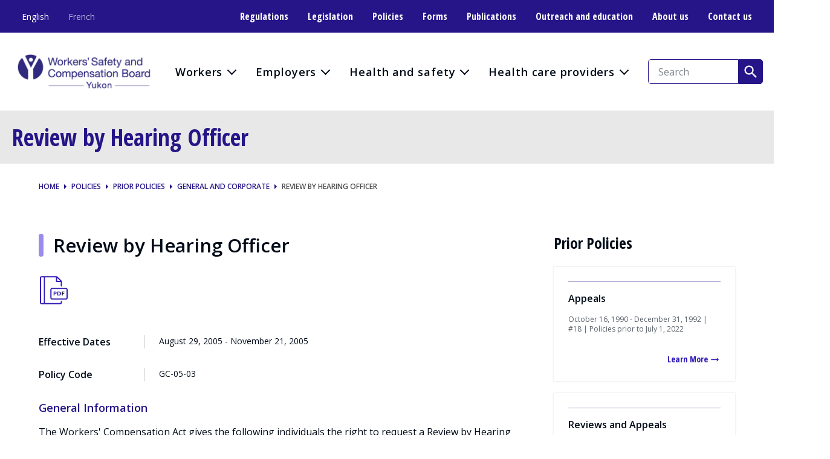

--- FILE ---
content_type: text/html; charset=utf-8
request_url: https://www.wcb.yk.ca/policies/prior/general-and-corporate/review-by-hearing-officer
body_size: 8212
content:

<!DOCTYPE html>
<html lang="en">
<head id="head">
    <title>Review by Hearing Officer </title>

    <meta http-equiv="X-UA-Compatible" content="IE=edge">
    <meta name="viewport" content="width=device-width,initial-scale=1.0">

    <link href="https://fonts.googleapis.com/css2?family=Open+Sans+Condensed:wght@700&amp;family=Open+Sans:wght@300;400;600&amp;display=swap" rel="stylesheet">
    <link href="https://fonts.googleapis.com/css?family=Material+Icons|Material+Icons+Outlined" rel="stylesheet">
    <script src="//ajax.googleapis.com/ajax/libs/jquery/3.2.1/jquery.min.js"></script>
    <script src="https://unpkg.com/axios/dist/axios.min.js"></script>
    
    <!-- Google Tag Manager -->
    <script>
    (function (w, d, s, l, i) {
            w[l] = w[l] || []; w[l].push({
                'gtm.start':
                    new Date().getTime(), event: 'gtm.js'
            }); var f = d.getElementsByTagName(s)[0],
                j = d.createElement(s), dl = l != 'dataLayer' ? '&l=' + l : ''; j.async = true; j.src =
                    'https://www.googletagmanager.com/gtm.js?id=' + i + dl; f.parentNode.insertBefore(j, f);
        })(window, document, 'script', 'dataLayer', 'GTM-TC93V9B');</script>
    <!-- End Google Tag Manager -->

    
    <link href="/bundles/css?v=Brh37RPRXA7Pe_lj3sTgSz_tWOKnK352bYJoaKi5bzU1" rel="stylesheet"/>

    
    

        <link rel="alternate" href="https://www.wcb.yk.ca/policies/prior/general-and-corporate/review-by-hearing-officer" hreflang="en-CA" />



    <meta name="description" content="Learn more about Review by Hearing Officer ">
    <link rel="canonical" href="https://www.wcb.yk.ca/policies/prior/general-and-corporate/review-by-hearing-officer" />
    <meta property="og:title" content="Review by Hearing Officer ">
    <meta property="og:image" content="https://www.wcb.yk.ca/getmedia/df43cb7c-57c5-4690-84f6-51f5cd8ce5fc/WSCB-full-logo-clr.png?width=488&amp;height=150&amp;ext=.png">
    <meta property="og:url" content="https://www.wcb.yk.ca/policies/prior/general-and-corporate/review-by-hearing-officer">

    <link rel="apple-touch-icon" sizes="76x76" href="/apple-touch-icon.png">
<link rel="icon" type="image/png" sizes="32x32" href="/favicon-32x32.png">
<link rel="icon" type="image/png" sizes="16x16" href="/favicon-16x16.png">
<link rel="manifest" href="/site.webmanifest">
<link rel="mask-icon" href="/safari-pinned-tab.svg" color="#5bbad5">
<meta name="msapplication-TileColor" content="#da532c">
<meta name="theme-color" content="#ffffff">

    

    <style>
        .srH1-only {
            position: absolute;
            width: 1px;
            height: 1px;
            padding: 0;
            margin: -1px;
            overflow: hidden;
            clip: rect(0, 0, 0, 0);
            border: 0;
        }
    </style>
</head>
<body>
    
    <!-- Google Tag Manager (noscript) -->
    <noscript>
        <iframe src="https://www.googletagmanager.com/ns.html?id=GTM-TC93V9B"
                height="0" width="0" style="display:none;visibility:hidden"></iframe>
    </noscript>
    <!-- End Google Tag Manager (noscript) -->

    <div class="pageWrap">

        <aside class="navSkip">
            <a class="navSkip-skip" href="#main" data-ol-has-click-handler="">Skip to Main Content</a>
        </aside>

        <script>
    function PerformSearchHeader() {
        var currentCulture = "en-ca";
        var defaultCulture = "en-ca";

        var searchTerm = document.getElementById("txtHeaderSearchTerm").value;
        if (searchTerm !== "") {
            if (currentCulture !== defaultCulture) {
                window.location.href = "/" + currentCulture + "/search?searchTerm=" + searchTerm + "&page=1";
            } else {
                window.location.href = "/search?searchTerm=" + searchTerm + "&page=1";
            }
        }
        return false;
    }
</script>

<header class="header">
    <div class="header-inner">
        <button class="header-trigger" type="button" data-ol-has-click-handler="">
            <div class="header-triggerIcon"></div>
        </button>

        <nav class="header-util">
    <ul class="header-utilList header-utilList--left">
            <li class="header-utilItem">
                <a class="header-utilLink active" href="/policies/prior/general-and-corporate/review-by-hearing-officer" aria-label="">English</a>
            </li>
            <li class="header-utilItem">
                <a class="header-utilLink " href="/fr-CA" aria-label="">French</a>
            </li>
    </ul>

    <ul class="header-utilList">
            <li class="header-utilItem">
                <a class="header-utilLink" href="/regulations" >
                    Regulations
                </a>
            </li>
            <li class="header-utilItem">
                <a class="header-utilLink" href="/web-0070" >
                    Legislation
                </a>
            </li>
            <li class="header-utilItem">
                <a class="header-utilLink" href="/policies/web-0073" >
                    Policies
                </a>
            </li>
            <li class="header-utilItem">
                <a class="header-utilLink" href="/web-0063" >
                    Forms
                </a>
            </li>
            <li class="header-utilItem">
                <a class="header-utilLink" href="/web-0064" >
                    Publications
                </a>
            </li>
            <li class="header-utilItem">
                <a class="header-utilLink" href="/web-0084" >
                    Outreach and education
                </a>
            </li>
            <li class="header-utilItem">
                <a class="header-utilLink" href="/web-0074" >
                    About us
                </a>
            </li>
            <li class="header-utilItem">
                <a class="header-utilLink" href="/web-0074/web-0080" >
                    Contact us
                </a>
            </li>
    </ul>
</nav>




        <a class="header-logo" href="/home">
            <img class="header-logoImg header-logoImg--mobile" src="https://www.wcb.yk.ca:443/getmedia/fad6afee-f4a7-4629-8e84-8c249af5c7ec/ywscb_whitelogo_22.png?width=754&amp;height=193&amp;ext=.png" alt='Workers’ Safety and Compensation Board Logo'>
            <img class="header-logoImg" src="https://www.wcb.yk.ca:443/getmedia/df43cb7c-57c5-4690-84f6-51f5cd8ce5fc/WSCB-full-logo-clr.png?width=488&amp;height=150&amp;ext=.png" alt='Workers’ Safety and Compensation Board Logo'>
        </a>
        <nav class="header-nav">
    <ul class="header-navList">
            <li class="header-navItem">
                <button class="header-navLabel header-navTrigger" tabindex="0" data-ol-has-click-handler="">Workers</button>
                <ul class="header-navList">
                    <li class="header-navItem">
                        <a class="header-navLabel header-navLabel--btn" href="/web-0005" >
                            Go To Workers Overview
                        </a>
                    </li>
                        <li class="header-navItem">
                                <a class="header-navLabel header-navTrigger" href="/web-0044"  data-ol-has-click-handler="">
                                    Health and safety
                                </a>
                                <ul class="header-navList">
                                    <li class="header-navItem">
                                        <a class="header-navLabel header-navLabel--overview" href="/web-0044" >
                                            Health and safety Overview
                                        </a>
                                    </li>
                                        <li class="header-navItem">
                                            <a class="header-navLabel" href="/web-0044/web-0060" >
                                                Report a serious incident or injury
                                            </a>
                                        </li>
                                        <li class="header-navItem">
                                            <a class="header-navLabel" href="/web-0005/web-0004" >
                                                Right to refuse unsafe work
                                            </a>
                                        </li>
                                        <li class="header-navItem">
                                            <a class="header-navLabel" href="/web-0044/resources/web-0051" >
                                                Violence and harassment prevention
                                            </a>
                                        </li>
                                        <li class="header-navItem">
                                            <a class="header-navLabel" href="https://www.wcb.yk.ca:443/web-0005/web-0143" >
                                                Reprisals
                                            </a>
                                        </li>
                                </ul>
                        </li>
                        <li class="header-navItem">
                                <a class="header-navLabel header-navTrigger" href="/web-0005/web-0007"  data-ol-has-click-handler="">
                                    Injuries
                                </a>
                                <ul class="header-navList">
                                    <li class="header-navItem">
                                        <a class="header-navLabel header-navLabel--overview" href="/web-0005/web-0007" >
                                            Injuries Overview
                                        </a>
                                    </li>
                                        <li class="header-navItem">
                                            <a class="header-navLabel" href="/web-0063/f-0060" >
                                                Apply for compensation benefits
                                            </a>
                                        </li>
                                        <li class="header-navItem">
                                            <a class="header-navLabel" href="/web-0005/web-0007/psychological-injuries" >
                                                Psychological injuries
                                            </a>
                                        </li>
                                        <li class="header-navItem">
                                            <a class="header-navLabel" href="/web-0005/web-0010" >
                                                The claims process
                                            </a>
                                        </li>
                                        <li class="header-navItem">
                                            <a class="header-navLabel" href="/web-0005/web-0127" >
                                                Benefits
                                            </a>
                                        </li>
                                        <li class="header-navItem">
                                            <a class="header-navLabel" href="/web-0005/web-0156" >
                                                Fatalities
                                            </a>
                                        </li>
                                        <li class="header-navItem">
                                            <a class="header-navLabel" href="/web-0005/web-0020" >
                                                Early and safe return to work
                                            </a>
                                        </li>
                                </ul>
                        </li>
                        <li class="header-navItem">
                                <a class="header-navLabel" href="https://www.wcb.yk.ca:443/web-0141" >
                                    Reconsiderations and appeals
                                </a>
                        </li>
                        <li class="header-navItem">
                                <a class="header-navLabel header-navTrigger" href=""  data-ol-has-click-handler="">
                                    Resources
                                </a>
                                <ul class="header-navList">
                                    <li class="header-navItem">
                                        <a class="header-navLabel header-navLabel--overview" href="" >
                                            Resources Overview
                                        </a>
                                    </li>
                                        <li class="header-navItem">
                                            <a class="header-navLabel" href="/web-0005/web-0019" >
                                                COVID-19
                                            </a>
                                        </li>
                                        <li class="header-navItem">
                                            <a class="header-navLabel" href="https://www.wcb.yk.ca:443/web-0021/web-0112/csa-standards-information" >
                                                Canadian Standards Association (CSA) information
                                            </a>
                                        </li>
                                        <li class="header-navItem">
                                            <a class="header-navLabel" href="/web-0063" >
                                                Forms
                                            </a>
                                        </li>
                                        <li class="header-navItem">
                                            <a class="header-navLabel" href="/web-0070" >
                                                Legislation and regulations
                                            </a>
                                        </li>
                                        <li class="header-navItem">
                                            <a class="header-navLabel" href="/web-0021/web-0022/web-0029/web-0030" >
                                                Maximum annual earnings
                                            </a>
                                        </li>
                                        <li class="header-navItem">
                                            <a class="header-navLabel" href="/policies" >
                                                Policies
                                            </a>
                                        </li>
                                        <li class="header-navItem">
                                            <a class="header-navLabel" href="https://yukon.ca/en/health-and-wellness/work/learn-about-workers-advocate-office#what-can-the-workers-advocate-office-do-for-you"  target="blank" >
                                                Workers&#39; Advocate Office
                                            </a>
                                        </li>
                                </ul>
                        </li>
                </ul>
            </li>
            <li class="header-navItem">
                <button class="header-navLabel header-navTrigger" tabindex="0" data-ol-has-click-handler="">Employers</button>
                <ul class="header-navList">
                    <li class="header-navItem">
                        <a class="header-navLabel header-navLabel--btn" href="/web-0021" >
                            Go To Employers Overview
                        </a>
                    </li>
                        <li class="header-navItem">
                                <a class="header-navLabel header-navTrigger" href="/web-0021/web-0022"  data-ol-has-click-handler="">
                                    Registration
                                </a>
                                <ul class="header-navList">
                                    <li class="header-navItem">
                                        <a class="header-navLabel header-navLabel--overview" href="/web-0021/web-0022" >
                                            Registration Overview
                                        </a>
                                    </li>
                                        <li class="header-navItem">
                                            <a class="header-navLabel" href="/web-0021/web-0022" >
                                                Register a business
                                            </a>
                                        </li>
                                        <li class="header-navItem">
                                            <a class="header-navLabel" href="/web-0021/web-0022/web-0029" >
                                                Rates and classifications
                                            </a>
                                        </li>
                                </ul>
                        </li>
                        <li class="header-navItem">
                                <a class="header-navLabel header-navTrigger" href="/web-0021/web-0104"  data-ol-has-click-handler="">
                                    Coverage
                                </a>
                                <ul class="header-navList">
                                    <li class="header-navItem">
                                        <a class="header-navLabel header-navLabel--overview" href="/web-0021/web-0104" >
                                            Coverage Overview
                                        </a>
                                    </li>
                                        <li class="header-navItem">
                                            <a class="header-navLabel" href="/web-0021/web-0104/web-0026" >
                                                Optional coverage
                                            </a>
                                        </li>
                                        <li class="header-navItem">
                                            <a class="header-navLabel" href="/web-0021/web-0104/web-0027" >
                                                Outside Yukon coverage
                                            </a>
                                        </li>
                                        <li class="header-navItem">
                                            <a class="header-navLabel" href="/web-0021/web-0104/web-0025" >
                                                Directors coverage
                                            </a>
                                        </li>
                                </ul>
                        </li>
                        <li class="header-navItem">
                                <a class="header-navLabel" href="/web-0021/web-0022/web-0035" >
                                    Report payroll and pay premiums
                                </a>
                        </li>
                        <li class="header-navItem">
                                <a class="header-navLabel" href="/web-0021/web-0022/web-0036" >
                                    Request a clearance letter
                                </a>
                        </li>
                        <li class="header-navItem">
                                <a class="header-navLabel" href="/web-0021/web-0022/web-0029/web-0034" >
                                    CHOICES
                                </a>
                        </li>
                        <li class="header-navItem">
                                <a class="header-navLabel header-navTrigger" href="/web-0021/web-0037"  data-ol-has-click-handler="">
                                    Injuries
                                </a>
                                <ul class="header-navList">
                                    <li class="header-navItem">
                                        <a class="header-navLabel header-navLabel--overview" href="/web-0021/web-0037" >
                                            Injuries Overview
                                        </a>
                                    </li>
                                        <li class="header-navItem">
                                            <a class="header-navLabel" href="/web-0021/web-0037"  target="blank" >
                                                Report an injury
                                            </a>
                                        </li>
                                        <li class="header-navItem">
                                            <a class="header-navLabel" href="/web-0005/web-0010" >
                                                The claims process
                                            </a>
                                        </li>
                                        <li class="header-navItem">
                                            <a class="header-navLabel" href="/web-0021/web-0038" >
                                                Early and safe return to work
                                            </a>
                                        </li>
                                </ul>
                        </li>
                        <li class="header-navItem">
                                <a class="header-navLabel" href="https://www.wcb.yk.ca:443/web-0141" >
                                    Reconsiderations and appeals
                                </a>
                        </li>
                        <li class="header-navItem">
                                <a class="header-navLabel header-navTrigger" href="/web-0044"  data-ol-has-click-handler="">
                                    Health and safety
                                </a>
                                <ul class="header-navList">
                                    <li class="header-navItem">
                                        <a class="header-navLabel header-navLabel--overview" href="/web-0044" >
                                            Health and safety Overview
                                        </a>
                                    </li>
                                        <li class="header-navItem">
                                            <a class="header-navLabel" href="/web-0044/web-0060" >
                                                Report a serious incident or injury
                                            </a>
                                        </li>
                                        <li class="header-navItem">
                                            <a class="header-navLabel" href="/web-0044/resources/web-0051" >
                                                Violence and harassment prevention
                                            </a>
                                        </li>
                                </ul>
                        </li>
                        <li class="header-navItem">
                                <a class="header-navLabel header-navTrigger" href="/web-0021/web-0112"  data-ol-has-click-handler="">
                                    Resources
                                </a>
                                <ul class="header-navList">
                                    <li class="header-navItem">
                                        <a class="header-navLabel header-navLabel--overview" href="/web-0021/web-0112" >
                                            Resources Overview
                                        </a>
                                    </li>
                                        <li class="header-navItem">
                                            <a class="header-navLabel" href="/web-0070" >
                                                Codes of practice under WSCA
                                            </a>
                                        </li>
                                        <li class="header-navItem">
                                            <a class="header-navLabel" href="/web-0021/web-0041" >
                                                COVID-19
                                            </a>
                                        </li>
                                        <li class="header-navItem">
                                            <a class="header-navLabel" href="https://www.wcb.yk.ca:443/web-0021/web-0112/csa-standards-information" >
                                                Canadian Standards Association (CSA) information
                                            </a>
                                        </li>
                                        <li class="header-navItem">
                                            <a class="header-navLabel" href="https://www.yukonchamber.com/employer-advisor-service"  target="blank" >
                                                Employers&#39; Advisor
                                            </a>
                                        </li>
                                        <li class="header-navItem">
                                            <a class="header-navLabel" href="/web-0021/web-0040" >
                                                Forms
                                            </a>
                                        </li>
                                        <li class="header-navItem">
                                            <a class="header-navLabel" href="/web-0070" >
                                                Legislation
                                            </a>
                                        </li>
                                        <li class="header-navItem">
                                            <a class="header-navLabel" href="/web-0021/web-0022/web-0029/web-0030" >
                                                Maximum annual earnings
                                            </a>
                                        </li>
                                        <li class="header-navItem">
                                            <a class="header-navLabel" href="/policies" >
                                                Policies
                                            </a>
                                        </li>
                                        <li class="header-navItem">
                                            <a class="header-navLabel" href="/web-0021/web-0033" >
                                                Rebates
                                            </a>
                                        </li>
                                </ul>
                        </li>
                </ul>
            </li>
            <li class="header-navItem">
                <button class="header-navLabel header-navTrigger" tabindex="0" data-ol-has-click-handler="">Health and safety</button>
                <ul class="header-navList">
                    <li class="header-navItem">
                        <a class="header-navLabel header-navLabel--btn" href="/web-0044" >
                            Go To Health and safety Overview
                        </a>
                    </li>
                        <li class="header-navItem">
                                <a class="header-navLabel" href="/web-0044/web-0105" >
                                    Roles, rights and responsibilities of workplace parties
                                </a>
                        </li>
                        <li class="header-navItem">
                                <a class="header-navLabel" href="/web-0044/web-0060" >
                                    Report a serious incident or injury
                                </a>
                        </li>
                        <li class="header-navItem">
                                <a class="header-navLabel" href="/web-0044/web-0046" >
                                    Health and safety management systems
                                </a>
                        </li>
                        <li class="header-navItem">
                                <a class="header-navLabel" href="https://www.wcb.yk.ca:443/web-0044/health-and-safety-committees" >
                                    Health and safety committees
                                </a>
                        </li>
                        <li class="header-navItem">
                                <a class="header-navLabel" href="/web-0044/web-0113/web-0058" >
                                    Administrative penalties
                                </a>
                        </li>
                        <li class="header-navItem">
                                <a class="header-navLabel" href="/web-0005/web-0004" >
                                    Right to refuse unsafe work
                                </a>
                        </li>
                        <li class="header-navItem">
                                <a class="header-navLabel" href="https://www.wcb.yk.ca:443/web-0141" >
                                    Reconsiderations and appeals
                                </a>
                        </li>
                        <li class="header-navItem">
                                <a class="header-navLabel header-navTrigger" href="/web-0044/web-0123"  data-ol-has-click-handler="">
                                    Notices and certifications
                                </a>
                                <ul class="header-navList">
                                    <li class="header-navItem">
                                        <a class="header-navLabel header-navLabel--overview" href="/web-0044/web-0123" >
                                            Notices and certifications Overview
                                        </a>
                                    </li>
                                        <li class="header-navItem">
                                            <a class="header-navLabel" href="/web-0063/f-0026" >
                                                Blasting certificate
                                            </a>
                                        </li>
                                        <li class="header-navItem">
                                            <a class="header-navLabel" href="https://www.wcb.yk.ca:443/web-0044/resources/web-0102" >
                                                First Line Supervisor certificate
                                            </a>
                                        </li>
                                        <li class="header-navItem">
                                            <a class="header-navLabel" href="/web-0044/resources/web-0103" >
                                                Notice of project
                                            </a>
                                        </li>
                                </ul>
                        </li>
                        <li class="header-navItem">
                                <a class="header-navLabel header-navTrigger" href="/web-0044/resources"  data-ol-has-click-handler="">
                                    Resources
                                </a>
                                <ul class="header-navList">
                                    <li class="header-navItem">
                                        <a class="header-navLabel header-navLabel--overview" href="/web-0044/resources" >
                                            Resources Overview
                                        </a>
                                    </li>
                                        <li class="header-navItem">
                                            <a class="header-navLabel" href="/web-0044/resources/web-0047" >
                                                COR and SECOR
                                            </a>
                                        </li>
                                        <li class="header-navItem">
                                            <a class="header-navLabel" href="/web-0044/covid-19" >
                                                COVID-19
                                            </a>
                                        </li>
                                        <li class="header-navItem">
                                            <a class="header-navLabel" href="https://www.wcb.yk.ca:443/web-0044/resources/web-0049" >
                                                First aid
                                            </a>
                                        </li>
                                        <li class="header-navItem">
                                            <a class="header-navLabel" href="/web-0044/resources/web-0048" >
                                                Hazard assessment
                                            </a>
                                        </li>
                                        <li class="header-navItem">
                                            <a class="header-navLabel" href="/web-0070" >
                                                Legislation
                                            </a>
                                        </li>
                                        <li class="header-navItem">
                                            <a class="header-navLabel" href="/web-0044/resources/web-0055" >
                                                Mobile crane and boom truck safety
                                            </a>
                                        </li>
                                        <li class="header-navItem">
                                            <a class="header-navLabel" href="/web-0063" >
                                                Publications - Forms
                                            </a>
                                        </li>
                                        <li class="header-navItem">
                                            <a class="header-navLabel" href="https://www.wcb.yk.ca:443/web-0044/resources/reducing-barriers-between-borders" >
                                                Reducing barriers between borders
                                            </a>
                                        </li>
                                        <li class="header-navItem">
                                            <a class="header-navLabel" href="https://www.wcb.yk.ca:443/web-0044/resources/safety-talks" >
                                                Safety Talks
                                            </a>
                                        </li>
                                        <li class="header-navItem">
                                            <a class="header-navLabel" href="https://www.wcb.yk.ca:443/web-0044/resources/web-0144" >
                                                Training partners
                                            </a>
                                        </li>
                                        <li class="header-navItem">
                                            <a class="header-navLabel" href="/web-0044/resources/web-0051" >
                                                 Violence and harassment prevention
                                            </a>
                                        </li>
                                </ul>
                        </li>
                </ul>
            </li>
            <li class="header-navItem">
                <button class="header-navLabel header-navTrigger" tabindex="0" data-ol-has-click-handler="">Health care providers</button>
                <ul class="header-navList">
                    <li class="header-navItem">
                        <a class="header-navLabel header-navLabel--btn" href="/web-0042" >
                            Go To Health care providers Overview
                        </a>
                    </li>
                        <li class="header-navItem">
                                <a class="header-navLabel" href="/web-0042/web-0043" >
                                    Forms
                                </a>
                        </li>
                </ul>
            </li>
    </ul>
</nav>


        <form class="header-search">
            <input class="header-searchInput" id="txtHeaderSearchTerm" type="search" placeholder="Search">
            <button class="header-searchSubmit" type="submit" onclick="PerformSearchHeader(); return false;">
                <i class="ico-search" aria-label="Search"></i>
            </button>
        </form>

    </div>

    <div class="header-drawer" data-ol-has-click-handler="">
        <div class="header-drawerInner">
            <button class="header-trigger" type="button" data-ol-has-click-handler="">
                <div class="header-triggerIcon"></div> <div class="header-triggerText">Close</div>
            </button>
        </div>
    </div>
</header>

        <main id="main">
            


<script>
    function GeneratePdf(e) {
        e.preventDefault;

        var data = {
            "html": document.getElementById("divPdfHtml").innerHTML,
            "filename": "GC-05-03" + "_" + "08.29.05-11.21.05" + ".pdf",
            "pdfHeaderTitle": "Review by Hearing Officer ",
            "pdfHeaderMetadata": "August 29, 2005 - November 21, 2005 | GC-05-03 | Policies prior to July 1, 2022"
        };

        $('.loader--overlay').addClass('active');

        axios.post("/pdf/GeneratePdf", data,
        {
            responseType: 'arraybuffer',
            headers: {
                'Content-Type': 'application/json',
                'Accept': 'application/pdf'
            }
        })
        .then(function (response) {
            var blob = new Blob([response.data]);
            var link = document.createElement('a');
            link.href = window.URL.createObjectURL(blob);
            link.setAttribute('download', 'GC-05-03' + '_' + '08.29.05-11.21.05' + '.pdf');
            link.click();

            $('.loader--overlay').removeClass('active');
        })
        .catch(function (error) {
            console.error(error);
        });
        return false;
    }
</script>



<section class="pageHero">
    <div class="pageHero-inner">
        <h1 class="pageHero-title">Review by Hearing Officer </h1>
    </div>
</section>


<section class="section--paddedSm">
    <div class="section-inner">
        

<ul class="breadcrumbs">

    <li class="breadcrumbs-item">
            <a class="breadcrumbs-link" href="/">Home</a>
    </li>
    <li class="breadcrumbs-item">
            <a class="breadcrumbs-link" href="/Policies">Policies</a>
    </li>
    <li class="breadcrumbs-item">
            <a class="breadcrumbs-link" href="/Policies/Prior">Prior policies</a>
    </li>
    <li class="breadcrumbs-item">
            <a class="breadcrumbs-link" href="/Policies/Prior/General-and-Corporate">General and Corporate</a>
    </li>
    <li class="breadcrumbs-item">
            <span class="breadcrumbs-link">Review by Hearing Officer </span>
    </li>
</ul>
    </div>
</section>

<section class="section--paddedSm">
    <div class="section-inner">
        <div class="pageCols">
            <div class="pageCols-content">
                <div class="g">
                        <div class="g-c g-c--xs11">
                            



    <header class="headerUtil">
            <h2 class="headerUtil-title">Review by Hearing Officer </h2>
                    </header>

                        </div>
                    <div class="g-c g-c--xs1">
                            <a href="https://www.wcb.yk.ca:443/getmedia/D7147440-82A4-4916-8A22-EEE2262F3061/GC-05-03_General and Corporate_Review by Hearing Officer _08.30.2005.pdf"><span class="listBlock-icon" data-svg="/img/template-images/icons/pdf.svg"></span></a>
                    </div>
                </div>
                <p></p>
                <div id="divPdfHtml">
                    

    <div class="listBlock">
        <div class="listBlock-subject">
            <p class="listBlock-title">Effective Dates</p>
        </div>
        <div class="listBlock-main">
            <p class="listBlock-copy">August 29, 2005 - November 21, 2005</p>
        </div>
    </div>
    <div class="listBlock">
        <div class="listBlock-subject">
            <p class="listBlock-title">Policy Code</p>
        </div>
        <div class="listBlock-main">
            <p class="listBlock-copy">GC-05-03</p>
        </div>
    </div>
    <div class="listBlock">
        <div class="listBlock-main">
            <p class="listBlock-heading">General Information</p>
            <p class="listBlock-copy"><p>The Workers&#39; Compensation Act gives the following individuals the right to request a Review by Hearing Officer, of a decision concerning a claim for compensation:</p>

<p>&bull; a worker;<br />
&bull; a dependant of a deceased worker; and<br />
&bull; an employer.</p>

<p>2. A Hearing Officer appointed by the President conducts the review. The parties have the right to appeal that decision to the Workers&#39; Compensation Appeal Tribunal, which is an appeal body independent of the Board of Directors.</p>

<p>3. Where compensation has been suspended or reduced for reasons outlined in subsection 8(1) of the Act, the worker may appeal the decision directly to the Appeal Tribunal.</p>
</p>
        </div>
    </div>
    <div class="listBlock">
        <div class="listBlock-main">
            <p class="listBlock-heading">Purpose</p>
            <p class="listBlock-copy"><p>The purpose of this policy is to provide a basic framework for the administration of the review process. The policy includes general information concerning reviews related to claims for compensation.</p>
</p>
        </div>
    </div>
    <embed class="pdf-embed" src="https://www.wcb.yk.ca:443/getmedia/D7147440-82A4-4916-8A22-EEE2262F3061/GC-05-03_General and Corporate_Review by Hearing Officer _08.30.2005.pdf" style="width:100%; height: 1125px;" />

                </div>
                
            </div>
            <div class="pageCols-rail">
                    <h6 class="quickLinks-title">Prior Policies</h6>






<div class="card  ">
    <div class="card-subject">
            </div>
    <div class="card-main">
            <p class="card-heading">Appeals</p>
        <small class="card-meta">
            <span class="card-tag">October 16, 1990 - December 31, 1992 | #18 | Policies prior to July 1, 2022</span>
        </small>

                    <div class="card-actions">
                <a class="card-action" href="/policies/prior/assessments/appeals-(4)" >Learn More<i class="ico-arrow_right_alt"></i></a>
            </div>
    </div>
</div>


<div class="card  ">
    <div class="card-subject">
            </div>
    <div class="card-main">
            <p class="card-heading">Reviews and Appeals </p>
        <small class="card-meta">
            <span class="card-tag">September 3, 2001 - August 29, 2005 | GC-05 | Policies prior to July 1, 2022</span>
        </small>

                    <div class="card-actions">
                <a class="card-action" href="/policies/prior/general-and-corporate/reviews-and-appeals-(2)" >Learn More<i class="ico-arrow_right_alt"></i></a>
            </div>
    </div>
</div>


<div class="card  ">
    <div class="card-subject">
            </div>
    <div class="card-main">
            <p class="card-heading">Reviews and Appeals </p>
        <small class="card-meta">
            <span class="card-tag">October 19, 1999 - August 16, 2001 | GC-05 | Policies prior to July 1, 2022</span>
        </small>

                    <div class="card-actions">
                <a class="card-action" href="/policies/prior/general-and-corporate/reviews-and-appeals-(1)" >Learn More<i class="ico-arrow_right_alt"></i></a>
            </div>
    </div>
</div>


<div class="card  ">
    <div class="card-subject">
            </div>
    <div class="card-main">
            <p class="card-heading">Reviews and Appeals </p>
        <small class="card-meta">
            <span class="card-tag">May 31, 1999 - October 19, 1999 | GC-05 | Policies prior to July 1, 2022</span>
        </small>

                    <div class="card-actions">
                <a class="card-action" href="/policies/prior/general-and-corporate/reviews-and-appeals" >Learn More<i class="ico-arrow_right_alt"></i></a>
            </div>
    </div>
</div>


<div class="card  ">
    <div class="card-subject">
            </div>
    <div class="card-main">
            <p class="card-heading">Appeals</p>
        <small class="card-meta">
            <span class="card-tag">October 14, 1996 - May 31, 1999 | GC-05 | Policies prior to July 1, 2022</span>
        </small>

                    <div class="card-actions">
                <a class="card-action" href="/policies/prior/general-and-corporate/appeals-(3)" >Learn More<i class="ico-arrow_right_alt"></i></a>
            </div>
    </div>
</div>


<div class="card  ">
    <div class="card-subject">
            </div>
    <div class="card-main">
            <p class="card-heading">Appeals</p>
        <small class="card-meta">
            <span class="card-tag">February 15, 1994 - October 14, 1996 | GC-05 | Policies prior to July 1, 2022</span>
        </small>

                    <div class="card-actions">
                <a class="card-action" href="/policies/prior/general-and-corporate/appeals-(2)" >Learn More<i class="ico-arrow_right_alt"></i></a>
            </div>
    </div>
</div>


<div class="card  ">
    <div class="card-subject">
            </div>
    <div class="card-main">
            <p class="card-heading">Appeals</p>
        <small class="card-meta">
            <span class="card-tag">December 8, 1993 - February 15, 1994 | GC-05 | Policies prior to July 1, 2022</span>
        </small>

                    <div class="card-actions">
                <a class="card-action" href="/policies/prior/general-and-corporate/appeals-(1)" >Learn More<i class="ico-arrow_right_alt"></i></a>
            </div>
    </div>
</div>                                    <h6 class="quickLinks-title">policies.policyreferences</h6>






<div class="card  ">
    <div class="card-subject">
            </div>
    <div class="card-main">
            <p class="card-heading">Release of Claims Information to Employers </p>
        <small class="card-meta">
            <span class="card-tag">November 16, 1993 - June 30, 2008 | CL-44 | Policies prior to July 1, 2022</span>
        </small>
            <p class="card-copy"><p>On any given claim, a number of key decisions are made concerning entitlement, benefits, medical treatment, fitness for employment and rehabilitation.</p>
<p>The Workers' Compensation Act recognizes that employers who have employees receiving compensat</p>

                    <div class="card-actions">
                <a class="card-action" href="/policies/prior/claims/release-of-claims-information-to-employers-(1)" >Learn More<i class="ico-arrow_right_alt"></i></a>
            </div>
    </div>
</div>


<div class="card  ">
    <div class="card-subject">
            </div>
    <div class="card-main">
            <p class="card-heading">Merits and Justice of the Case</p>
        <small class="card-meta">
            <span class="card-tag">February 16, 2004 - June 30, 2008 | CL-54 | Policies prior to July 1, 2022</span>
        </small>

                    <div class="card-actions">
                <a class="card-action" href="/policies/prior/claims/merits-and-justice-of-the-case-(2)" >Learn More<i class="ico-arrow_right_alt"></i></a>
            </div>
    </div>
</div>


<div class="card  ">
    <div class="card-subject">
            </div>
    <div class="card-main">
            <p class="card-heading">Illiteracy </p>
        <small class="card-meta">
            <span class="card-tag">April 4, 2005 - June 30, 2008 | GC-04 | Policies prior to July 1, 2022</span>
        </small>

                    <div class="card-actions">
                <a class="card-action" href="/policies/prior/general-and-corporate/illiteracy-(2)" >Learn More<i class="ico-arrow_right_alt"></i></a>
            </div>
    </div>
</div>


<div class="card  ">
    <div class="card-subject">
            </div>
    <div class="card-main">
            <p class="card-heading">Role of Appeal Panel Counsel</p>
        <small class="card-meta">
            <span class="card-tag">May 31, 1999 - May 31, 2008 | GC-05-01 | Policies prior to July 1, 2022</span>
        </small>

                    <div class="card-actions">
                <a class="card-action" href="/policies/prior/general-and-corporate/role-of-appeal-panel-counsel" >Learn More<i class="ico-arrow_right_alt"></i></a>
            </div>
    </div>
</div>


<div class="card  ">
    <div class="card-subject">
            </div>
    <div class="card-main">
            <p class="card-heading">Transition Policy - Amendments to the Workers&#39; Compensation Act </p>
        <small class="card-meta">
            <span class="card-tag">April 25, 2005 - June 30, 2008 | PL-03 | Policies prior to July 1, 2022</span>
        </small>

                    <div class="card-actions">
                <a class="card-action" href="/policies/prior/introduction-(1)/transition-policy-amendments-to-the-workers-compen" >Learn More<i class="ico-arrow_right_alt"></i></a>
            </div>
    </div>
</div>                            </div>
        </div>
    </div>
</section>
        </main>

        <footer class="footer">
    <div class="footer-inner">
        <div class="footer-main">
            <div class="footer-logo">
                <img class="footer-logoImg" src="https://www.wcb.yk.ca:443/getmedia/fad6afee-f4a7-4629-8e84-8c249af5c7ec/ywscb_whitelogo_22.png?width=754&amp;height=193&amp;ext=.png" alt='Workers’ Safety and Compensation Board Logo'>
            </div>
            <div class="footer-data">
                <div class="footer-dataItem">
                    <p class="footer-dataTitle">Mailing Address</p>
                    <address class="footer-dataAddress">
                        <span>401 Strickland Street, </span>
                        <span>Whitehorse, YT Y1A 5N8</span>
                    </address>
                </div>
                <div class="footer-dataItem">
                    <p class="footer-dataTitle">Phone Numbers</p>
                    <address class="footer-dataNumber">
                        <span>Phone:</span><a href="tel:8676675645">867-667-5645</a>
                    </address>
                    <address class="footer-dataNumber">
                        <span>Toll Free:</span><a href="tel:8006610443">800-661-0443</a>
                    </address>
                    <address class="footer-dataNumber">
                        <span>Fax:</span><a href="tel:8673936279">867-393-6279</a>
                    </address>
                    <address class="footer-dataNumber">
                        <span>Emergency:</span><a href="tel:8676675450">867-667-5450</a>
                    </address>
                </div>
                <div class="footer-dataItem">
                    <p class="footer-dataTitle">Email Address</p>
                    <address class="footer-dataAddress">
                        <a href="/cdn-cgi/l/email-protection#e4938b968fca97858281a4938786ca9d8fca8785"><span class="__cf_email__" data-cfemail="86f1e9f4eda8f5e7e0e3c6f1e5e4a8ffeda8e5e7">[email&#160;protected]</span></a>
                    </address>
                </div>
                    <div class="footer-dataItem">
                        <p class="footer-dataTitle">Social Media</p>
                        <a href="https://www.facebook.com/wscbyukon/" target="_blank"><img style="width:26px;height:26px" src="https://www.wcb.yk.ca:443/getmedia/a53342d2-4049-4fa4-b8ae-ff1bf868ea3e/Facebook_Logo_Secondary.png?width=2084&amp;height=2084&amp;ext=.png" /></a>
                    </div>
            </div>
        </div>

        <nav class="footer-nav">
    <div class="footer-navInner">
            <div class="footer-navColumn">
                <p class="footer-navTitle">About us</p>
                <ul class="footer-navList">
                        <li class="footer-navItem">
                            <a class="footer-navLink" href="/web-0074/web-0075" >
                                Strategic plan
                            </a>
                        </li>
                        <li class="footer-navItem">
                            <a class="footer-navLink" href="/web-0065/web-0066"  target="blank" >
                                Annual reports
                            </a>
                        </li>
                        <li class="footer-navItem">
                            <a class="footer-navLink" href="/web-0065" >
                                Reports
                            </a>
                        </li>
                </ul>
            </div>
            <div class="footer-navColumn">
                <p class="footer-navTitle">How do I</p>
                <ul class="footer-navList">
                        <li class="footer-navItem">
                            <a class="footer-navLink" href="/web-0005/web-0010" >
                                File a claim
                            </a>
                        </li>
                        <li class="footer-navItem">
                            <a class="footer-navLink" href="/web-0063" >
                                Find a form
                            </a>
                        </li>
                        <li class="footer-navItem">
                            <a class="footer-navLink" href=""  target="blank" >
                                Search WHS Regulations
                            </a>
                        </li>
                        <li class="footer-navItem">
                            <a class="footer-navLink" href="/web-0141" >
                                Appeal a claims decision
                            </a>
                        </li>
                        <li class="footer-navItem">
                            <a class="footer-navLink" href="/web-0021/web-0022/web-0036" >
                                Request clearance letter
                            </a>
                        </li>
                </ul>
            </div>
    </div>
</nav>



    </div>
    <div class="footer-lower">
        <div class="footer-lowerInner">
            <div class="footer-meta">
                 
                <p class="footer-copy">Copyright &copy; 2026 Workers&#39; Safety and Compensation Board</p>
                <div class="footer-links">
        <a class="footer-link" href="/footer-1faaa422b866ecf4789454271ca75b31/web-0098" >
            About your privacy
        </a>
        <a class="footer-link" href="/footer-1faaa422b866ecf4789454271ca75b31/web-0099"  target="blank" >
            Terms and conditions
        </a>
</div>
            </div>



        </div>
    </div>
</footer>

    </div>

    
    <script data-cfasync="false" src="/cdn-cgi/scripts/5c5dd728/cloudflare-static/email-decode.min.js"></script><script src="/bundles/scripts?v=tldJT2nZOfw2j6_5CaTQa197Mb0XAUe9pfph-I6RCLA1"></script>

    
    

    <div class="loader--overlay">
    <div class="overlay__inner">
        <div class="overlay__content">
            <div class="loader loader--logo">
                <div class="loader-logo">
                    <svg version="1.0" xmlns="http://www.w3.org/2000/svg" viewBox="0 0 98.000000 98.000000" preserveAspectRatio="xMidYMid meet">
                        <g transform="translate(0.000000,98.000000) scale(0.100000,-0.100000)" fill="#251588" stroke="none">
                            <path d="M390 951 c-51 -11 -110 -38 -110 -50 0 -15 213 -441 221 -441 3 0 53 96 112 212 119 239 118 226 25 260 -58 21 -192 32 -248 19z m155 -146 c14 -13 25 -31 25 -39 0 -23 -22 -66 -34 -67 -6 0 -22 -2 -36 -5 -45 -6 -85 42 -69 85	21 54 75 66 114 26z"></path>
                            <path d="M124 798 c-210 -224 -140 -604 138 -750 24 -12 45 -23 48 -23 3 -1 18 -5 34 -10 47 -13 51 3 50 191 l-2 169 -62 130 c-34 72 -77 163 -97 202 -19 40 -34 76 -34 80 0 10 -30 43 -38 43 -4 0 -20 -15 -37 -32z"></path>
                            <path d="M796 812 c-2 -4 -15 -27 -28 -52 -14 -25 -39 -72 -58 -105 -18 -33 -51 -94 -72 -135 -22 -41 -45 -80 -50 -87 -6 -7 -8 -91 -6 -208 3 -219 4 -222 69 -200 84 30 190 117 242 198 40 62 69 160 70 237 1 83 -4 114 -27 180 -38	103 -120 205 -140 172z"></path>
                        </g>
                    </svg>
                </div>
                <div class="loader-bar">
                    <div></div>
                </div>
            </div>
        </div>
    </div>
</div>

    <script>
        document.addEventListener("DOMContentLoaded", function () {
            // Check if an H1 tag exists
            var h1Exists = document.querySelector("h1") !== null;

            // If no H1 tag exists, add one
            if (!h1Exists) {
                console.log("No H1 tag found on the page. Adding one.");
                var h1 = document.createElement("h1");
                h1.className = "srH1-only";
                h1.textContent = document.title; // Set the H1 content to the page title
                document.body.insertBefore(h1, document.body.firstChild);
            }
            else {
                console.log("H1 tag found on the page.");
            }
        });
    </script>
<script defer src="https://static.cloudflareinsights.com/beacon.min.js/vcd15cbe7772f49c399c6a5babf22c1241717689176015" integrity="sha512-ZpsOmlRQV6y907TI0dKBHq9Md29nnaEIPlkf84rnaERnq6zvWvPUqr2ft8M1aS28oN72PdrCzSjY4U6VaAw1EQ==" data-cf-beacon='{"version":"2024.11.0","token":"fd039c670642452cbb586cf3e63a57d6","server_timing":{"name":{"cfCacheStatus":true,"cfEdge":true,"cfExtPri":true,"cfL4":true,"cfOrigin":true,"cfSpeedBrain":true},"location_startswith":null}}' crossorigin="anonymous"></script>
</body>
</html>

--- FILE ---
content_type: image/svg+xml
request_url: https://www.wcb.yk.ca/img/template-images/icons/pdf.svg
body_size: 996
content:
<?xml version="1.0" encoding="utf-8"?>
<!-- Generator: Adobe Illustrator 24.1.2, SVG Export Plug-In . SVG Version: 6.00 Build 0)  -->
<svg version="1.1" id="Layer_1" xmlns="http://www.w3.org/2000/svg" xmlns:xlink="http://www.w3.org/1999/xlink" x="0px" y="0px"
	 viewBox="0 0 118.18 119.44" style="enable-background:new 0 0 118.18 119.44;" xml:space="preserve">
<g>
	<polygon points="90.2,80.45 93.9,80.45 93.9,74.43 99.89,74.43 99.89,71.35 93.9,71.35 93.9,68.16 100.4,68.16 
		100.4,64.96 90.2,64.96 	"/>
	<path d="M84.49,66.62c-0.83-0.59-1.78-1.01-2.84-1.27c-1.06-0.26-2.14-0.38-3.24-0.38h-5.6v15.48h5.77
		c1.06,0,2.11-0.15,3.15-0.45c1.04-0.3,1.96-0.77,2.79-1.4c0.82-0.63,1.49-1.44,1.99-2.43c0.5-0.98,0.75-2.15,0.75-3.51
		c0-1.46-0.26-2.68-0.77-3.67S85.32,67.21,84.49,66.62z M82.95,74.83c-0.28,0.58-0.66,1.05-1.14,1.4c-0.47,0.35-1.02,0.6-1.64,0.75
		c-0.62,0.15-1.26,0.23-1.94,0.23h-1.77v-9.05h1.86c0.64,0,1.26,0.07,1.87,0.22c0.61,0.15,1.14,0.39,1.62,0.73s0.85,0.8,1.14,1.38
		c0.28,0.58,0.43,1.3,0.43,2.18C83.37,73.52,83.23,74.24,82.95,74.83z"/>
	<path d="M68.33,66.03c-0.55-0.37-1.19-0.64-1.92-0.81c-0.74-0.17-1.53-0.25-2.37-0.25h-4.88
		c-0.45,0-0.81,0.36-0.81,0.81v13.86c0,0.45,0.36,0.81,0.81,0.81h2.12c0.45,0,0.81-0.36,0.81-0.81v-5.03h1.86
		c0.8,0,1.57-0.09,2.32-0.26c0.74-0.17,1.4-0.45,1.97-0.83s1.02-0.88,1.36-1.5c0.34-0.62,0.5-1.38,0.5-2.29
		c0-0.89-0.16-1.64-0.47-2.24C69.3,66.89,68.87,66.4,68.33,66.03z M66.13,70.66c-0.15,0.24-0.35,0.43-0.6,0.58
		c-0.26,0.15-0.54,0.25-0.86,0.31c-0.32,0.06-0.66,0.09-1.01,0.09h-1.57v-3.65h1.64c0.34,0,0.66,0.02,0.97,0.07
		c0.31,0.04,0.59,0.13,0.84,0.26s0.44,0.31,0.59,0.55c0.15,0.23,0.22,0.53,0.22,0.9S66.27,70.42,66.13,70.66z"/>
	<path d="M88.43,100.83c-1.25,0-2.27,1.02-2.27,2.27v5.03c0,0.75-0.6,1.35-1.36,1.35H24.34V9.95l43.03,0l0.02,15.75
		c0,1.25,1.02,2.27,2.27,2.27l16.51,0l0,15.43c0,1.25,1.02,2.27,2.27,2.27s2.27-1.02,2.27-2.27V25.7c0-1.13-0.33-2.03-1-2.84
		c-0.2-0.25-0.33-0.37-0.75-0.79L73.77,7.11c-1.1-1.09-2.58-1.69-4.13-1.69H10.7c-3.25,0-5.89,2.64-5.89,5.89v96.83
		c0,3.25,2.63,5.89,5.89,5.89h74.11c3.26,0,5.89-2.63,5.89-5.89v-5.03C90.7,101.84,89.68,100.83,88.43,100.83z M83.86,23.43
		l-11.94,0l-0.01-11.78L83.86,23.43z M9.34,108.13V11.3c0-0.75,0.6-1.35,1.35-1.35l9.11,0v99.53H10.7
		C9.95,109.48,9.34,108.88,9.34,108.13z"/>
	<path d="M106.34,50.68H52.52c-3.88,0-7.03,3.15-7.03,7.03v31.48c0,3.88,3.15,7.03,7.03,7.03h53.83
		c3.88,0,7.03-3.15,7.03-7.03V57.71C113.37,53.82,110.22,50.68,106.34,50.68z M108.83,89.18c0,1.38-1.12,2.49-2.49,2.49H52.52
		c-1.38,0-2.49-1.12-2.49-2.49V57.71c0-1.38,1.12-2.49,2.49-2.49h53.83c1.38,0,2.49,1.12,2.49,2.49V89.18z"/>
</g>
</svg>
